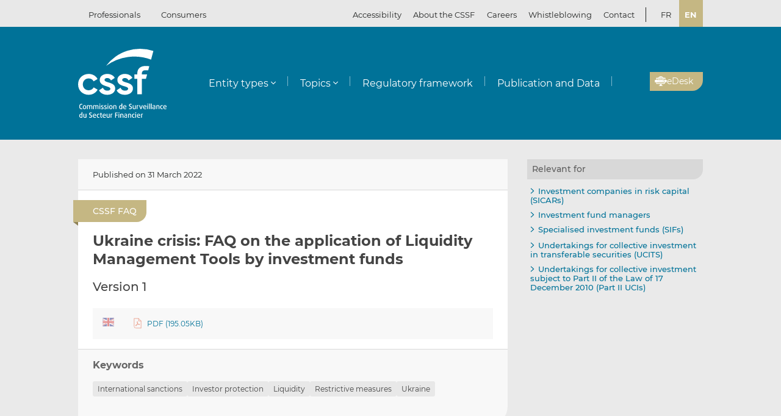

--- FILE ---
content_type: text/css
request_url: https://www.cssf.lu/wp-content/themes/cssf/dist/styles/print_011e43b9.css
body_size: 3924
content:
:root{--cssf-blue:#007298;--cssf-green:#115e67;--cssf-light-green:#7fa9ae;--cssf-grey:#b6ada5;--cssf-black:#212322;--cssf-gold:#c5b783;--cssf-gold-darker:#a7944e;--cssf-light-grey:#d0d3d4;--cssf-coral:#e8927c;--cssf-coral-darker:#e37d63;--cssf-light-blue:#bfdce5;--cssf-very-light-blue:#d3e4eb;--cssf-very-light-grey:#eaeaea;--cssf-dark-grey:#5e5e5e;--cssf-purple:#5d09b0;--cssf-light-grey-darker:#b9b9b9;--cssf-grey-standard:#d8d8d8;--cssf-text-grey:#666;--cssf-form-field-background:#f8f8f8;--cssf-form-field-border-color:#949494;--cssf-table-alt-row-background:#f8f8f8;--cssf-table-separator-color:#d0d3d4;--cssf-secondary-yellow:#f2c75c;--cssf-secondary-red:#ed694b;--cssf-secondary-green:#8fc78f}:root.increased-contrasts{--cssf-light-green:#6d979c;--cssf-gold:#80743c;--cssf-gold-darker:#6d6023;--cssf-coral:#d04725;--cssf-coral-darker:#b73b1c;--cssf-secondary-yellow:#97700c;--cssf-secondary-red:#da3a16;--cssf-secondary-green:#438443}@page{size:auto;margin:1.5cm 1.5cm}body{font-size:9pt!important;color:var(--cssf-black);background:#fff}body,body *{font-family:Verdana,Geneva,sans-serif}body .overlay-active{overflow-y:initial}body .cssf-toolbox-dialog,body .overlay,body .search-form-dialog{display:none!important}.container{width:100%!important}h1,h2,h3,h4,h5,h6{page-break-after:avoid;page-break-inside:avoid}h1{font-size:14pt}h2{font-size:12pt}h3{font-size:10pt}a,dl,li,pre,table{page-break-inside:avoid;-webkit-column-break-inside:avoid;-moz-column-break-inside:avoid;break-inside:avoid}a{color:var(--cssf-black)}.print-only.print-link-href{display:inline-block;visibility:visible;text-transform:none;word-wrap:break-word;word-break:break-word;overflow-wrap:break-word;color:var(--cssf-black);font-weight:400;padding-left:.5em}.nav-primary,.top-bar{display:none!important}.a11y-popin-wrap{display:none}.banner{background:none}.banner .main-header .container{padding:0;display:block}.banner .main-header .container .brand img{display:none;min-height:0;width:100px}.banner .main-header .container .brand img.print-only{display:block;visibility:visible}.home-headline{background:none;margin-top:2rem}.home-headline-slider{display:none}.home-headline__container{padding-top:0;min-height:0}.home-headline__solid-color{background:none}.home-headline__title{font-size:12pt;margin:0}.home-headline__content{color:var(--cssf-black);padding:0}.home-headline__excerpt{font-family:Verdana,Geneva,sans-serif;color:var(--cssf-black);min-height:0;margin:0}.home-headline__link{margin:.25rem 0;font-size:9pt;color:var(--cssf-black);text-decoration:none}.hot-topics{display:none}.home-featured-news{padding:1rem 0}.home-featured-news__grid{display:block}.featured-news-card a{color:var(--cssf-black)}.featured-news-card__thumbnail-wrap{display:none}.featured-news-card__date{position:relative;padding:0;text-transform:none}.featured-news-card__title{color:var(--cssf-black);padding:0}.featured-news-card__excerpt{min-height:0;padding-top:0}.featured-news-card__excerpt p br:first-child{display:none}.news-wrap .heading__title{text-align:left;margin:0;font-size:12pt;color:var(--cssf-black)}.news-wrap .heading__title:after,.news-wrap .heading__title:before{content:none}.news-wrap .heading__title-text{padding:0;font-size:12pt}.news-wrap .type-filters{display:none}.news-wrap .articles-wrap{display:block}.news-wrap .articles-wrap .card-wrap{border:0;max-width:100%;margin:1rem 0}.news-wrap .article-card{padding:0}.news-wrap .latest-news-element-content-infos,.news-wrap .latest-news-element-content-title{padding-bottom:0;color:var(--cssf-black)}.news-wrap .all-news-link-wrap{padding:0}.content-header{background:none;-webkit-box-align:start;-ms-flex-align:start;align-items:flex-start;border:0;padding:0}.content-header .single-news__date{font-size:9pt}.content-header .social-share{display:none}.content-section{padding:0}.content-section .main-category{background:none;color:var(--cssf-black);padding:0;margin:0;font-size:9pt}.content-section .main-category:before{content:none}.content-section .single-news__title{font-size:14pt;margin:1em 0 0}.content-section .single-news__subtitle{font-size:11pt}.content-section .single-news__subtitle p{margin:.25em 0}.content-section .text-heading{margin:0}.content-section .text-heading h2,.content-section .text-heading h3{color:var(--cssf-black)}.content-section .text-heading h2:after,.content-section .text-heading h3:after{content:none}.content-section .text-heading h2{font-size:12pt}.content-section .text-heading h3{font-size:10pt}.content-section img{margin:.5em 0}.content-section .related-element.ext_media{margin:1rem 0;-webkit-box-orient:horizontal;-webkit-box-direction:normal;-ms-flex-direction:row;flex-direction:row}.content-section .related-element.ext_media:after{content:"[media]";text-align:center;width:100%}.content-section .related-element.ext_media .related-element-items,.sticker{display:none}.article-container{margin-bottom:2rem}.single-document-links.related-documents-container .related-documents,.single-document-links.related-documents-container .single-document-links__title{border:none}.single-document-links.related-documents-container .related-document{border:none!important}.single-document-links.related-documents-container .related-document-excerpt{margin-top:.25em}.section-header .content-header{background:none;-webkit-box-align:start;-ms-flex-align:start;align-items:flex-start;border:0;padding:0}.section-header .single-news__date-wrap{font-size:9pt}.section-header .share{display:none}.section-header .main-title{padding:0;margin-top:1em;font-size:14pt;color:var(--cssf-black)}.section-header .summary{padding:0;margin:1em 0}.section-header .summary ul{background:none;padding:0 0 0 2rem;margin:0;border:0}.section-header .summary h2{margin:0;font-size:10pt}.section-header .summary li a{margin:.25em 0;padding:0}.section-header .summary li:not(:first-child){padding-left:0}.quick-links{display:none}.template-supersection-page .page-container .main-title{padding:0;margin-top:1em;font-size:14pt;color:var(--cssf-black)}.template-supersection-page .supersection-links .supersection-link{list-style:disc inside;padding:.3em 0 .3em 1em}.template-supersection-page .supersection-links .supersection-link a{display:initial;text-align:initial;height:auto;padding:0;background:none}.template-supersection-page .supersection-links .supersection-link a svg{display:none}.template-supersection-page .supersection-links .supersection-link a+.print-link-href{background:none!important;font-weight:400;left:auto;right:auto;padding-left:.5em;position:relative;overflow-wrap:break-word;word-wrap:break-word;word-break:break-word}.article-container{min-height:0!important}.content-page{padding:2rem 0}.content-page .content-section{padding:0;margin-bottom:2rem}.content-page .content-footer{background:none;padding:0;border:0;margin-top:1em}.content-page .content-footer h3{font-size:9pt!important;color:var(--cssf-black)!important;font-weight:400!important;margin:0}.content-page .content-footer .keywords{margin:.5em 0;font-size:8pt}.content-page .content-footer .keywords a{padding:0;background:none;color:var(--cssf-black);text-transform:none;margin-right:.25em}.content-page .content-footer .keywords a:not(:last-child):after{content:","}.content-page .page-sidebar .sidebar-inner{padding-top:1em;position:relative!important;-webkit-transform:translateZ(0)!important;transform:translateZ(0)!important;top:auto!important;left:auto!important;width:100%!important}.content-page h2#documentation{display:block;margin-top:2rem}.supporting_documents{margin:1rem 0}.content-section .supporting_documents{margin:0}.contact_section{margin-top:1rem}.contact_section .contact_section-title{background:none;padding:0 0 .5em;font-size:11pt;font-weight:700;color:var(--cssf-black)}.contact_section .contact_section-title svg{color:#656565}.contact_section .contact_section-addresses{font-size:9pt;border:0}.contact_section .contact_subsection{display:block}.contact_section .contact_subsection:not(:last-child){border-bottom:0;margin-bottom:1em}.contact_section .contact_subsection .contact-items,.contact_section .contact_subsection .contact_description{padding:0;display:block}.sidebar-block.section-sub-pages{display:none}.content-section .main-title{display:inline-block;color:var(--cssf-black);background:none;margin:0;padding:0;font-weight:700;font-size:14pt}.content-section .main-title:before{content:none}.nf-form-cont{display:none}.map-section{height:9cm!important}.map-section #map{width:18cm!important;margin:0 auto}.sidebar-block .contact_detail{background:none;color:var(--cssf-black);padding:0}.sidebar-block--contact-details p{color:var(--cssf-black);padding:0;font-size:9pt;margin-top:0}.sidebar-block--contact-details p a{color:var(--cssf-black)}.sidebar-block--contact-details p:before{content:none}.sidebar-block--contact-details .address{page-break-inside:avoid}.sidebar-block--contact-details .address .title{font-weight:700}.mobile-filters__toggle-wrap{display:none}.active-filters{display:-webkit-box;display:-ms-flexbox;display:flex}.active-filters .search-filter{background:none;color:var(--cssf-black);padding:0;font-size:9pt;margin-right:1em}.active-filters .search-filter .svg-inline--fa{color:var(--cssf-grey);margin-left:0}.active-filters .reset-filters{display:none}.page-container .main-title{padding:0;margin:1em 0 0;font-size:14pt;color:var(--cssf-black)}.library-wrap .library-table{margin-bottom:1rem}.library-table .library-element{font-size:9pt;page-break-inside:avoid}.library-table .library-element__heading,.library-table .library-element__main{background:none;font-size:9pt;padding:0;color:var(--cssf-black)}.library-table .library-element__title{font-weight:700}.library-table .library-element__title a{font-size:9pt}.library-table .library-element__title a:after{font-weight:400}.library-table .library-element__resources-wrap{display:block;padding:0}.library-table .library-element__resources{-webkit-box-flex:initial;-ms-flex:initial;flex:initial;padding:.3rem 0}.library-table .library-element__flag{-webkit-box-flex:initial;-ms-flex:initial;flex:initial;padding:0;margin-right:1em;border:0}.library-table .library-element__flag svg{height:auto;width:20px}.library-table .library-element__links{display:block!important;position:relative!important;height:auto!important;width:auto!important}.library-table .library-element__links a:after{padding-left:.5em}.library-table .library-element__link{display:block}.library-table .library-element__link-icon svg{height:auto}.library-table .library-element__link-title{font-size:7pt;max-width:none}.library-wrap{padding-top:1rem}.library-wrap .library-table-nav{padding:0;font-size:9pt;color:var(--cssf-black)}.library-wrap .library-table-nav .prev-next-links-wrap{display:none}.library-wrap .library-table-nav .page-select-wrap{-webkit-box-pack:start;-ms-flex-pack:start;justify-content:flex-start}.library-wrap .library-table-nav .page-select-wrap .custom-select{width:auto}.library-wrap .library-table-nav .page-select-wrap .custom-select__toggle{padding:0;background:none;color:var(--cssf-black)}.library-wrap .library-table-nav .page-select-wrap .custom-select__toggle .svg-inline--fa{display:none}.page-content .library-element__main .search-term-highlight{background:none;color:#999;font-weight:700}.content-section,.page-content{padding:0;color:var(--cssf-black);width:100%!important}.content-section p,.page-content p{font-size:1em;line-height:1.3;margin:.5em 0}.content-section .blockquote-style,.content-section blockquote,.page-content .blockquote-style,.page-content blockquote{border:none;background:none;font-size:10pt;padding:0}.content-section ol,.content-section ul,.page-content ol,.page-content ul{margin-bottom:1rem;padding-left:1rem}.content-section li,.page-content li{line-height:130%}.content-section ul li,.page-content ul li{padding:0;letter-spacing:0;list-style:disc inside}.content-section ul li:before,.page-content ul li:before{content:none}.content-section h2,.content-section h3,.page-content h2,.page-content h3{padding:.5em 0 0!important;margin:.5em 0 .25em!important;background:none!important}.content-section h3,.page-content h3{margin-bottom:0}.content-section ul.files-links-table,.content-section ul.publications,.page-content ul.files-links-table,.page-content ul.publications{padding-left:0;margin:2rem 0 0;border:0!important}.content-section ul.files-links-table .library-item,.content-section ul.publications .library-item,.page-content ul.files-links-table .library-item,.page-content ul.publications .library-item{margin-bottom:1rem;border:0!important}.content-section ul.files-links-table .library-item:last-child,.content-section ul.publications .library-item:last-child,.page-content ul.files-links-table .library-item:last-child,.page-content ul.publications .library-item:last-child{margin-bottom:0}.content-section ul.files-links-table .library-item>div,.content-section ul.publications .library-item>div,.page-content ul.files-links-table .library-item>div,.page-content ul.publications .library-item>div{border:0;padding:0!important}.content-section ul.files-links-table .library-item__date,.content-section ul.files-links-table .library-item__title,.content-section ul.publications .library-item__date,.content-section ul.publications .library-item__title,.page-content ul.files-links-table .library-item__date,.page-content ul.files-links-table .library-item__title,.page-content ul.publications .library-item__date,.page-content ul.publications .library-item__title{font-size:9pt;color:var(--cssf-black);margin:0}.content-section ul.files-links-table .library-item__title,.content-section ul.publications .library-item__title,.page-content ul.files-links-table .library-item__title,.page-content ul.publications .library-item__title{font-weight:700}.content-section ul.files-links-table .library-item__title:after,.content-section ul.publications .library-item__title:after,.page-content ul.files-links-table .library-item__title:after,.page-content ul.publications .library-item__title:after{font-weight:400}.content-section ul.files-links-table .library-item__content-type,.content-section ul.publications .library-item__content-type,.page-content ul.files-links-table .library-item__content-type,.page-content ul.publications .library-item__content-type{font-size:9pt}.content-section ul.files-links-table .library-item .related-element,.content-section ul.publications .library-item .related-element,.page-content ul.files-links-table .library-item .related-element,.page-content ul.publications .library-item .related-element{padding:.3rem 0;-webkit-box-align:center;-ms-flex-align:center;align-items:center}.content-section ul.files-links-table .library-item .related-element-lang,.content-section ul.publications .library-item .related-element-lang,.page-content ul.files-links-table .library-item .related-element-lang,.page-content ul.publications .library-item .related-element-lang{margin-right:1em;margin-top:.25em}.content-section ul.files-links-table .library-item .related-element-item a,.content-section ul.publications .library-item .related-element-item a,.page-content ul.files-links-table .library-item .related-element-item a,.page-content ul.publications .library-item .related-element-item a{display:-webkit-box;display:-ms-flexbox;display:flex;-webkit-box-orient:horizontal;-webkit-box-direction:normal;-ms-flex-direction:row;flex-direction:row;-webkit-box-align:end!important;-ms-flex-align:end!important;align-items:flex-end!important}.content-section ul.files-links-table .library-item .related-element-item a span,.content-section ul.publications .library-item .related-element-item a span,.page-content ul.files-links-table .library-item .related-element-item a span,.page-content ul.publications .library-item .related-element-item a span{display:-webkit-inline-box;display:-ms-inline-flexbox;display:inline-flex}.content-section ul.files-links-table .library-item .related-element-item a:after,.content-section ul.publications .library-item .related-element-item a:after,.page-content ul.files-links-table .library-item .related-element-item a:after,.page-content ul.publications .library-item .related-element-item a:after{padding-left:.5em;text-transform:none}.content-section ul.files-links-table .library-item .related-element .doc-details__info,.content-section ul.publications .library-item .related-element .doc-details__info,.page-content ul.files-links-table .library-item .related-element .doc-details__info,.page-content ul.publications .library-item .related-element .doc-details__info{color:var(--cssf-black);font-size:7pt}.content-section li.file-link,.page-content li.file-link{background:transparent;display:inline-block;margin-bottom:.5em}.content-section li.file-link .heading,.page-content li.file-link .heading{padding:0;background:transparent}.content-section li.file-link .doc-links,.page-content li.file-link .doc-links{border:none}.content-section li.file-link .doc-links:after,.content-section li.file-link .doc-links:before,.page-content li.file-link .doc-links:after,.page-content li.file-link .doc-links:before{content:none}.content-section li.file-link .doc-link,.page-content li.file-link .doc-link{display:block;padding:0;border:none}.content-section li.file-link .doc-link-title,.page-content li.file-link .doc-link-title{display:block}.content-section li.file-link .doc-details,.page-content li.file-link .doc-details{padding-top:0;max-width:none;margin-right:.5em;font-size:1em}.content-section li.file-link .doc-details:before,.page-content li.file-link .doc-details:before{content:none}.content-section .last-updated,.page-content .last-updated{margin:1rem 0}.accordion .beefup{border-bottom:none;margin-bottom:0}.accordion .beefup h3.beefup__head{padding:0 0 .5em;font-size:11pt;color:var(--cssf-black);background:none}.accordion .beefup h3.beefup__head:after{content:none}.accordion .beefup h3.beefup__head>button{margin:0;padding:0!important}.accordion .beefup .beefup__body{display:block!important;padding:0}.accordion .beefup .beefup__body .files-links-table{border:0}.accordion .beefup .beefup__body .related-document,.accordion .beefup .beefup__body .related-document:not(:last-child){border-bottom:0;margin-bottom:1em}.accordion .beefup .beefup__body a.doc-link-title:after{padding-left:.5em}.accordion .beefup .beefup__body .useful_links{padding:0;border:0}.accordion .beefup .beefup__body .useful_links li{list-style:disc inside}.accordion .beefup .beefup__body .useful_links li:before{content:none}.accordion .beefup .beefup__body .useful_links li a{color:var(--cssf-black);font-size:9pt;text-decoration:none}.related-document{display:block;page-break-inside:avoid;-webkit-column-break-inside:avoid;-moz-column-break-inside:avoid;break-inside:avoid}.related-document,.related-document:not(:last-child){border-bottom:0;margin-bottom:1rem}.related-document .related-document-info{padding:0!important;display:block!important}.related-document .related-document-date,.related-document .related-document-title{color:var(--cssf-black);margin:0;font-size:9pt}.related-document .related-document-title{font-weight:700}.related-document .related-document-title a,.related-document .related-document-title a:visited{color:var(--cssf-black)}.related-document .related-document-excerpt{font-size:9pt;color:var(--cssf-black)}.related-document .related-elements{padding:0!important}.related-document .related-elements .related-element{-webkit-box-align:start;-ms-flex-align:start;align-items:flex-start}.related-document .related-elements .related-element:not(:last-child){margin:0}.related-document .related-elements .related-element-lang{margin-right:1em;margin-top:.25em}.related-document .related-element-items .doc-details__info{font-size:7pt}.content-page .page-sidebar,.page-sidebar.news-sidebar{border:0;padding-top:0;margin-top:2rem}.content-page .page-sidebar .sidebar-block.entities .entities-title,.content-page .page-sidebar .sidebar-block.entities .themes-title,.content-page .page-sidebar .sidebar-block.themes .entities-title,.content-page .page-sidebar .sidebar-block.themes .themes-title,.page-sidebar.news-sidebar .sidebar-block.entities .entities-title,.page-sidebar.news-sidebar .sidebar-block.entities .themes-title,.page-sidebar.news-sidebar .sidebar-block.themes .entities-title,.page-sidebar.news-sidebar .sidebar-block.themes .themes-title{color:var(--cssf-black);background:none;padding:0;font-size:9pt}.content-page .page-sidebar .sidebar-block.entities .entities-list,.content-page .page-sidebar .sidebar-block.entities .themes-list,.content-page .page-sidebar .sidebar-block.themes .entities-list,.content-page .page-sidebar .sidebar-block.themes .themes-list,.page-sidebar.news-sidebar .sidebar-block.entities .entities-list,.page-sidebar.news-sidebar .sidebar-block.entities .themes-list,.page-sidebar.news-sidebar .sidebar-block.themes .entities-list,.page-sidebar.news-sidebar .sidebar-block.themes .themes-list{list-style:disc inside;padding-left:1rem}.content-page .page-sidebar .sidebar-block.entities .entities-list li,.content-page .page-sidebar .sidebar-block.entities .themes-list li,.content-page .page-sidebar .sidebar-block.themes .entities-list li,.content-page .page-sidebar .sidebar-block.themes .themes-list li,.page-sidebar.news-sidebar .sidebar-block.entities .entities-list li,.page-sidebar.news-sidebar .sidebar-block.entities .themes-list li,.page-sidebar.news-sidebar .sidebar-block.themes .entities-list li,.page-sidebar.news-sidebar .sidebar-block.themes .themes-list li{font-size:9pt;padding:0;list-style:disc inside}.content-page .page-sidebar .sidebar-block.entities .entities-list li:before,.content-page .page-sidebar .sidebar-block.entities .themes-list li:before,.content-page .page-sidebar .sidebar-block.themes .entities-list li:before,.content-page .page-sidebar .sidebar-block.themes .themes-list li:before,.page-sidebar.news-sidebar .sidebar-block.entities .entities-list li:before,.page-sidebar.news-sidebar .sidebar-block.entities .themes-list li:before,.page-sidebar.news-sidebar .sidebar-block.themes .entities-list li:before,.page-sidebar.news-sidebar .sidebar-block.themes .themes-list li:before{content:none}.content-page .page-sidebar .sidebar-block.entities a,.content-page .page-sidebar .sidebar-block.themes a,.page-sidebar.news-sidebar .sidebar-block.entities a,.page-sidebar.news-sidebar .sidebar-block.themes a{color:var(--cssf-black)}.footer-left-wrap,.footer-right-wrap{display:none}.back-to-top{display:none!important}.footer{background:none}.footer .content-info{position:relative}.footer .content-info p{display:none}.footer .content-info p.copyright{color:var(--cssf-black);font-size:8pt;display:block;width:100%;margin:0}.footer .content-info p.copyright br,.footer .content-info p.copyright br:after{content:" "}#cookie-banner,#cookie-banner-again,#cookie-modal-wrapper{display:none!important}

--- FILE ---
content_type: image/svg+xml
request_url: https://www.cssf.lu/wp-content/uploads/search-entities.svg
body_size: 1183
content:
<?xml version="1.0" encoding="utf-8"?>
<svg version="1.1" xmlns="http://www.w3.org/2000/svg" width="93.7" height="100.9" viewBox="0 0 93.7 100.9" xml:space="preserve"><style>.st0{fill:#d0d2d3}.st1{fill:#fff}.st2{fill:none;stroke:#fff;stroke-width:.75;stroke-miterlimit:10}</style><switch><g><path class="st0" d="M54 0H0v100.6h54c9.9 0 18-8.9 18-19.9V0H54z"/><path class="st1" d="M9.7 11.4h6v6h-6zM21 11.4h31.9v6H21z"/><path class="st2" d="M57.9 94.2H17.7c-4.4 0-8-3.6-8-8V33.5c0-4.4 3.6-8 8-8H58c4.4 0 8 3.6 8 8:v52.6c-.1 4.5-3.7 8.1-8.1 8.1zM9.7 37.1h56.2M9.7 59.9h56.2M9.7 83.5h56.2M23.4 25.5l.2 68.7M52.8 25.5l.2 68.7M9.7 48.5h56.2M9.7 71.7h56.2"/><circle class="st1" cx="49.3" cy="59" r="19.7"/><path d="M92.6 94.2L72.2 73.8c3.1-4.1 4.9-9.4 4.9-15.1 0-14.1-11.4-25.4-25.4-25.4S26.2 44.7 26.2 58.8s11.4 25.4 25.4 25.4c5.7 0 10.8-1.8 15.1-4.9l20.4 20.4c.8.8 1.8 1.2 2.7 1.2 1 0 2-.4 2.7-1.2 1.6-1.6 1.6-3.9.1-5.5zM51.7 76.4c-9.8 0-17.6-7.8-17.6-17.6s7.8-17.6 17.6-17.6S69.3 49 69.3 58.8s-7.8 17.6-17.6 17.6z" fill="#c5b783"/><circle class="st0" cx="51.8" cy="51.2" r="5.6"/><path class="st0" d="M61.4 68.5v-2c0-4.4-2.8-8-6.2-8H48c-3.4 0-6.2 3.6-6.2 8v2h19.6z"/></g></switch></svg>


--- FILE ---
content_type: image/svg+xml
request_url: https://www.cssf.lu/wp-content/uploads/public-register.svg
body_size: 1474
content:
<?xml version="1.0" encoding="utf-8"?>
<svg version="1.1" xmlns="http://www.w3.org/2000/svg" width="90.4" height="91.2" viewBox="0 0 90.4 91.2" xml:space="preserve"><style>.st1{fill:#fff}.st2{fill:#c5b783}</style><switch><g><path d="M54 0H0v14.2h6c.5-.9 1.5-1.5 2.6-1.5 1.7 0 3 1.3 3 3s-1.3 3-3 3c-1.1 0-2.1-.6-2.6-1.5H0V32.4h6c.5-.9 1.5-1.5 2.6-1.5 1.7 0 3 1.3 3 3s-1.3 3-3 3c-1.1 0-2.1-.6-2.6-1.5H0V50h6c.5-.9 1.5-1.5 2.6-1.5 1.7 0 3 1.3 3 3s-1.3 3-3 3c-1.1 0-2.1-.6-2.6-1.5H0v14.7h6c.5-.9 1.5-1.5 2.6-1.5 1.7 0 3 1.3 3 3s-1.3 3-3 3c-1.1 0-2.1-.6-2.6-1.5H0v20.5h54c9.9 0 18-8.1 18-18V18c0-9.9-8.1-18-18-18z" fill="#d0d2d3"/><path class="st1" d="M60.1 43.3H26.8c-1.1 0-2-.9-2-2V14.6c0-1.1.9-2 2-2h33.3c1.1 0 2 .9 2 2v26.7c0 1.1-.9 2-2 2zM76.3 61.6H26.4c-.9 0-1.7-.7-1.7-1.7v-1.7c0-.9.7-1.7 1.7-1.7h49.9c.9 0 1.7.7 1.7 1.7v1.7c-.1.9-.8 1.7-1.7 1.7zM76.3 75.5H26.4c-.9 0-1.7-.7-1.7-1.7v-1.7c0-.9.7-1.7 1.7-1.7h49.9c.9 0 1.7.7 1.7 1.7v1.7c-.1.9-.8 1.7-1.7 1.7z"/><circle class="st1" cx="62" cy="62.8" r="12.2"/><path class="st2" d="M89.6 86.7L75.9 72.9c2.1-2.8 3.3-6.3 3.3-10.2 0-9.5-7.7-17.2-17.2-17.2s-17.2 7.7-17.2 17.2S52.5 79.9 62 79.9c3.8 0 7.3-1.2 10.2-3.3l13.7 13.7c.5.5 1.2.8 1.8.8s1.3-.3 1.8-.8c1.2-1 1.2-2.6.1-3.6zM62 74.6c-6.6 0-11.9-5.3-11.9-11.9S55.4 50.9 62 50.9s11.9 5.3 11.9 11.9S68.6 74.6 62 74.6z"/><circle class="st2" cx="43.5" cy="22.1" r="5.6"/><path class="st2" d="M53.2 39.4v-2c0-4.4-2.8-8-6.2-8h-7.2c-3.4 0-6.2 3.6-6.2 8v2h19.6z"/></g></switch></svg>
